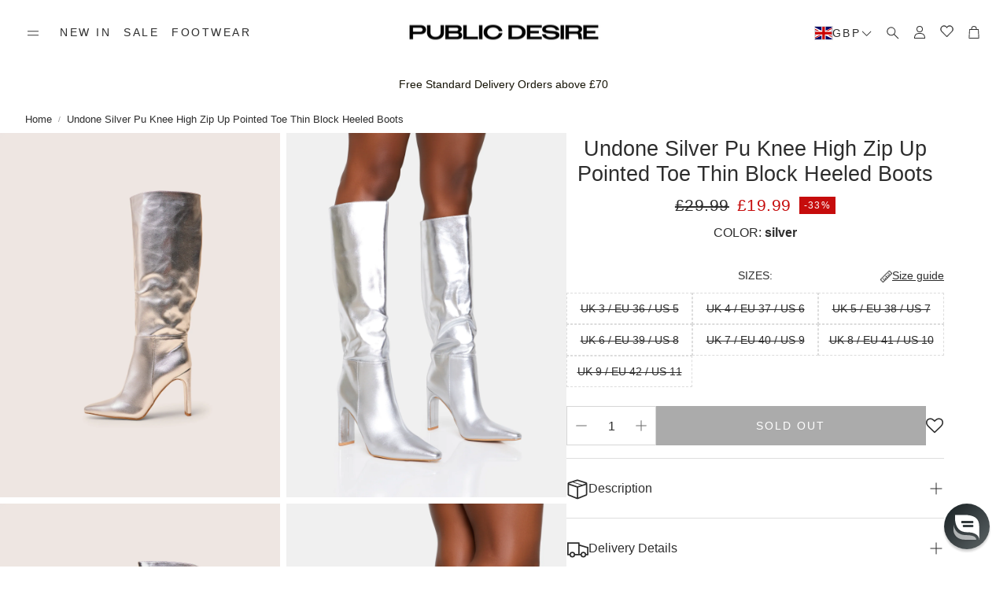

--- FILE ---
content_type: application/javascript; charset=utf-8
request_url: https://api.vennapps.com/deeplink-banner/banner.js?shop=public-desire-uk.myshopify.com
body_size: 1296
content:

    var ua = navigator.userAgent.toLowerCase();
    var isWebView = ua.includes("wv");
    var isApple = (ua.includes("ios") || ua.includes("iphone")) && ua.includes("chrome");
    var isAndroid = ua.includes("android") && ua.includes("chrome");

    var hasLoaded = false;

    function setCookie(name, value, expireInDays) {
        var d = new Date();
        d.setTime(d.getTime() + expireInDays * 24 * 60 * 60 * 1000);
        var expires = "expires=" + d.toUTCString();
        document.cookie = name + "=" + value + ";" + expires + ";path=/";
    }

    function shouldLoadDeeplinkBanner() {
        var cookie = document.cookie;
        if (cookie) {
            return (
            this.hasLoaded == false &&
            !cookie.includes("hideDeeplinkBanner")
            );
        }
        if (this.isAndroid || this.isApple) {
            return this.hasLoaded == false;
        }
        return false;
    }

    function generateDeeplinkBanner() {
        this.hasLoaded = true;
        if (this.isAndroid || this.isApple) {
            document.head.insertAdjacentHTML(
            "afterbegin",
            '<link rel="stylesheet" href="http://api.vennapps.com/deeplink-banner/style.css"></link>'
            );
            document.body.insertAdjacentHTML(
            "afterbegin",
            `<div class="venn-deeplink-banner" id="venn-deeplink-banner">
                <div class="venn-left-content" id="venn-left-content">
                    <div class="venn-left-content-div">
                        <div class="venn-left-content-logo-container">
                            <img class="venn-app-icon" src="https://is1-ssl.mzstatic.com/image/thumb/Purple115/v4/6c/62/fd/6c62fdbb-abc2-2c19-7ed8-5d8775e099f7/PublicDesire-AppIcon-0-0-1x_U007emarketing-0-0-0-7-0-0-sRGB-0-0-0-GLES2_U002c0-512MB-85-220-0-0.png/1024x1024bb.png", id="venn-app-icon">
                        </div>
                        <div class="venn-left-content-text">
                            <h3 id="venn-app-title">Venn Apps</h3>
                            <br>
                            <p id="venn-app-subtitle">Download our app</p>
                        </div>
                    </div>
                </div>
                <div class="venn-right-content" id="venn-right-content">
                    <div class="venn-right-content-div">
                        ${isAndroid ? `<img class="venn-play-store" src="https://scripts.vennapps.com/deeplink-banner/images/android.png" width="100" title="Play Store" id="venn-store-banner">` : ``}
                        ${isApple ? `<img src="https://scripts.vennapps.com/deeplink-banner/images/ios.png" width="100" title="App Store" id="venn-store-banner">` : ``}
                    </div>
                </div>
                <div class="venn-close-button" id="venn-close-button">X</div>
            </div>`
            );
        }
    }

    window.onload = function () {
        loadDeeplinkBannerContent();
    };

    function handleBannerClick(target) {
        if (target !== "venn-deeplink-banner" && target !== "venn-app-icon" && target !== "venn-app-title" && target !== "venn-app-subtitle" && target !== "venn-store-banner") {
          return
        }

        var targetUrl;

        if (this.isAndroid) {
            targetUrl = "https://play.google.com/store/apps/details?id=com.publicdesire.android";
        } else if (this.isApple) {
            targetUrl = "https://apps.apple.com/us/app/public-desire/id1568106062";
        }
        
        window.open(targetUrl, "_self");
    }

    function loadDeeplinkBannerContent() {
        try {
            if (this.shouldLoadDeeplinkBanner()) {
                this.generateDeeplinkBanner();
                var banner = document.getElementById("venn-deeplink-banner")
                banner.addEventListener("click", (event) => {
                    handleBannerClick(event.target.id)
                })
                var closeBtn = document.getElementById("venn-close-button")
                closeBtn.addEventListener("click", (event) => {
                    hideDeeplinkBanner(event.target.id)
                })
            }
        } catch (error) {
            console.error(
            `There was an error obtaining deeplink content:`,
            JSON.stringify(error)
            );
        }
    }

    function hideDeeplinkBanner(target) {
        if (target !== "venn-close-button") {
          return
        }

        var x = document.getElementById("venn-deeplink-banner");
        x.style.display = "none";
        setCookie("hideDeeplinkBanner", "true", 1);
    }

--- FILE ---
content_type: text/json
request_url: https://conf.config-security.com/model
body_size: 87
content:
{"title":"recommendation AI model (keras)","structure":"release_id=0x66:70:7a:6e:68:7d:30:2a:22:7f:49:35:25:46:43:7e:5c:26:24:2e:5f:33:75:5a:76:35:49:54:21;keras;qx2ycr04tkmnh6h33u051nbptcidf97dja5gm9qjbntna46fpu5ik1743a2crzjzas3jc5wo","weights":"../weights/66707a6e.h5","biases":"../biases/66707a6e.h5"}

--- FILE ---
content_type: text/javascript
request_url: https://www.publicdesire.com/cdn/shop/t/169/assets/base.js?v=152260219828763896181758105404
body_size: 4749
content:
class DrawerNavSection extends HTMLElement{constructor(){super(),this.headerParentLinkClass="wt-header__nav-teaser__link--parent",this.pageOverlayClass="menu-drawer-overlay",this.triggerQuery=[".wt-header__menu-trigger",`.${this.headerParentLinkClass}`,".wt-drawer__close",`.${this.pageOverlayClass}`].join(", "),this.triggers=()=>document.querySelectorAll(this.triggerQuery),this.getHeaderHeight=()=>getStyleProperty(document.querySelector(".wt-header"),"height"),this.headerMenu=document.querySelector(".wt-header--v3"),this.menuToggleButton=document.querySelector(".wt-header__menu-trigger"),this.closeButton=this.querySelector(".wt-drawer__close"),this.isOpen=!1,this.triggerElement=null,this.isAlwaysMobile=()=>document.body.classList.contains("mobile-nav"),this.desktopBreakpoint=1200,this.isDesktop=()=>window.matchMedia(`(min-width: ${this.desktopBreakpoint}px)`).matches}connectedCallback(){this.init()}openMobileSubmenu(linkValue){const menuParentLinks=document.querySelectorAll(".wt-page-nav-mega__link--parent"),classParentActiveMobile="submenu-opened";menuParentLinks.forEach(link=>{if(link.classList.remove(classParentActiveMobile),link.attributes?.href?.value===linkValue){link.classList.add(classParentActiveMobile);const subMenuLinks=link.nextElementSibling.querySelectorAll('a[data-menu-level="2"]');setTabindex(subMenuLinks,"0")}})}handleTabindex(){const linksLvl1=this.querySelectorAll('a[data-menu-level="1"]');this.isAlwaysMobile()||setTabindex(linksLvl1,this.isDesktop()?"0":"-1")}updateAriaStateForTriggers(){document.querySelectorAll("[aria-controls='wt-drawer-nav']").forEach(trigger=>{const isOpen=this.isOpen;trigger.setAttribute("aria-expanded",isOpen)})}temporaryHideFocusVisible(){document.body.classList.add("no-focus-visible")}openMenu(e){this.isOpen=!0,this.triggerElement=e.currentTarget,this.closeButton.setAttribute("tabindex","0"),this.closeButton.focus(),this.temporaryHideFocusVisible()}closeSubmenus(){this.querySelectorAll(".submenu-opened").forEach(submenu=>{submenu.classList.remove("submenu-opened");const subMenuLinksLevel2=submenu.nextElementSibling.querySelectorAll('a[data-menu-level="2"]');setTabindex(subMenuLinksLevel2,"-1");const subMenuLinksLevel3=submenu.nextElementSibling.querySelectorAll('a[data-menu-level="3"]');setTabindex(subMenuLinksLevel3,"-1")})}closeMenu(){this.isOpen=!1,this.triggerElement.focus(),this.triggerElement=null,this.closeButton.setAttribute("tabindex","-1"),this.closeSubmenus(),this.temporaryHideFocusVisible()}toggleMenu(e){e.preventDefault(),this.isOpen?this.closeMenu(e):this.openMenu(e),this.updateAriaStateForTriggers();const linksLvl1=this.querySelectorAll('a[data-menu-level="1"]'),menuMobileFooterLinks=this.querySelectorAll("a.wt-page-nav-mega__aside-list__link");toggleTabindex(linksLvl1),toggleTabindex(menuMobileFooterLinks),this.toggleMenuButtonAttr();const drawerTopPadding=document.querySelectorAll("body.nav-drawer-big").length?0:this.getHeaderHeight(),drawerBodeEl=document.querySelector(".wt-drawer__content"),activeNavBodyClass="menu-open",activeOverlayBodyClass="menu-drawer-overlay-on";e.currentTarget.classList.contains("wt-header__nav-teaser__link--parent")&&this.openMobileSubmenu(e.currentTarget.attributes?.href?.value),document.body.classList.toggle(activeNavBodyClass),document.body.classList.toggle(activeOverlayBodyClass),drawerBodeEl.style.setProperty("padding-top",drawerTopPadding)}toggleMenuButtonAttr(){const dataOpen=this.menuToggleButton.dataset.open==="true"?"false":"true";this.menuToggleButton.dataset.open=dataOpen}toggleThirdOptionMenu(){const menuButton=document.querySelector(".wt-header__icon.wt-header__menu-trigger.wt-icon");if(this.headerMenu){const dataOpen=menuButton.dataset.open==="true"?"false":"true";menuButton.dataset.open=dataOpen}}getFocusableElements(){const focusableElementsSelector="button, [href], input, select, [tabindex]",focusableElements=()=>Array.from(this.querySelectorAll(focusableElementsSelector)).filter(el=>!el.hasAttribute("disabled")&&el.tabIndex>=0);return{focusableElements,first:focusableElements()[0],last:focusableElements()[focusableElements().length-1]}}init(){if(!document.querySelector(`.${this.pageOverlayClass}`)){const overlay=document.createElement("div");overlay.classList.add(this.pageOverlayClass),document.body.appendChild(overlay)}this.handleTabindex(),window.addEventListener("resize",this.handleTabindex.bind(this)),this.addEventListener("keydown",e=>{const isTabPressed=e.key==="Tab"||e.keyCode===9||e.code==="Tab",{first,last,focusableElements}=this.getFocusableElements();(e.key==="Escape"||e.keyCode===27||e.code==="Escape")&&this.isOpen&&this.toggleMenu(e),(!this.isDesktop()||this.isAlwaysMobile())&&isTabPressed&&(e.shiftKey&&document.activeElement===first?(last.focus(),e.preventDefault()):!e.shiftKey&&document.activeElement===last&&(first.focus(),e.preventDefault()))}),this.triggers().forEach(trigger=>{trigger.addEventListener("click",e=>{this.toggleMenu(e),this.toggleThirdOptionMenu()})})}}customElements.define("drawer-nav",DrawerNavSection);class MegaMenuSection extends HTMLElement{constructor(){super(),this.menuParentItems=this.querySelectorAll(".wt-page-nav-mega__item--parent"),this.menuParentLinks=this.querySelectorAll(".wt-page-nav-mega__link--parent"),this.menuSubmenuParentLinks=this.querySelectorAll(".wt-page-nav-mega__sublist__link--parent"),this.classParentActiveMobile="submenu-opened",this.classParentActiveDesk="dropdown-opened",this.classBodyActiveDesk="dropdown-open-desk",this.isAlwaysMobile=()=>document.querySelector("page-header").dataset.alwaysMobileMenu==="true",this.desktopBreakpoint=1200,this.isDesktop=()=>window.matchMedia(`(min-width: ${this.desktopBreakpoint}px)`).matches,this.currentlyActiveSubmenu=null}connectedCallback(){this.init()}toggleParentMob(el){const{menuParentLinks,classParentActiveMobile}=this,subMenuLinksLevel2=el.nextElementSibling.querySelectorAll("[data-menu-level='2']");toggleTabindex(subMenuLinksLevel2),menuParentLinks.forEach(link=>{if(link!==el){link.classList.remove(classParentActiveMobile);const otherSubMenuWrapper=link.nextElementSibling,otherSubMenuLinksLevel2=otherSubMenuWrapper.querySelectorAll("[data-menu-level='2']"),otherSubMenuLinksLevel3=otherSubMenuWrapper.querySelectorAll("[data-menu-level='3']");link.classList.remove(classParentActiveMobile),setTabindex(otherSubMenuLinksLevel2,"-1"),setTabindex(otherSubMenuLinksLevel3,"-1")}else el.classList.toggle(classParentActiveMobile),el.classList.contains(classParentActiveMobile)||el.nextElementSibling.querySelectorAll(".submenu-opened").forEach(submenuLink=>{submenuLink.classList.remove("submenu-opened");const nestedSubMenuLinks=submenuLink.nextElementSibling.querySelectorAll('a[data-menu-level="3"]');setTabindex(nestedSubMenuLinks,"-1")})})}toggleSubmenuMob(el){const{menuSubmenuParentLinks,classParentActiveMobile}=this,subMenuLinksLevel3=el.nextElementSibling.querySelectorAll("[data-menu-level='3']");toggleTabindex(subMenuLinksLevel3),menuSubmenuParentLinks.forEach(link=>{if(link!==el){link.classList.remove(classParentActiveMobile);const otherSubMenuLinksLevel3=link.nextElementSibling.querySelectorAll("[data-menu-level='3']");link.classList.remove(classParentActiveMobile),setTabindex(otherSubMenuLinksLevel3,"-1")}else el.classList.toggle(classParentActiveMobile)})}hasClassMobileNav(){return document.body.classList.contains("mobile-nav")}isMobileMenu(){return!window.matchMedia("(min-width: 1200px)").matches||this.hasClassMobileNav()}initTabindex(){if(this.isDesktop()&&!this.isAlwaysMobile()){const parentLinks=this.querySelectorAll('a[data-menu-level="1"]');setTabindex(parentLinks,"0")}}init(){const{menuParentLinks,menuSubmenuParentLinks,menuParentItems,classBodyActiveDesk,classParentActiveDesk}=this;menuParentLinks.forEach(link=>{link.addEventListener("click",e=>{this.isMobileMenu()&&(e.preventDefault(),this.toggleParentMob(link))})}),menuSubmenuParentLinks.forEach(link=>{link.addEventListener("click",e=>{this.isMobileMenu()&&(e.preventDefault(),this.toggleSubmenuMob(link))})}),this.initTabindex();const toggleSubmenuDesk=item=>{const headerElement=document.querySelector(".wt-header"),headerHeight=headerElement.offsetHeight;headerElement.style.setProperty("--mega-menu-top-position",`${headerHeight}px`);const submenuLinks=item.querySelector('a[data-menu-level="1"]').nextElementSibling.querySelectorAll('a[data-menu-level="2"],a[data-menu-level="3"]');this.isDesktop()&&!this.isAlwaysMobile()&&setTabindex(submenuLinks,item.classList.contains(classParentActiveDesk)?"0":"-1")},leftSubmenuClass="submenu--left";menuParentItems.forEach(item=>{let removeClassesTimer;const removeBodyClassIfNoItemHovered=()=>{document.querySelector(`.${classParentActiveDesk}`)||document.body.classList.remove(classBodyActiveDesk)};addEventListeners(item,["mouseover","focusin"],()=>{removeClassesTimer&&clearTimeout(removeClassesTimer),document.body.classList.add(classBodyActiveDesk),item.classList.add(classParentActiveDesk);const xCoords=item.getBoundingClientRect().x,windowWidth=window.innerWidth,isElementInSecondHalfOfWindow=xCoords>windowWidth/2;item.classList.toggle(leftSubmenuClass,isElementInSecondHalfOfWindow),toggleSubmenuDesk(item)}),addEventListeners(item,["mouseout","focusout"],()=>{removeClassesTimer=setTimeout(()=>{item.classList.remove(classParentActiveDesk),item.classList.remove(leftSubmenuClass),toggleSubmenuDesk(item),removeBodyClassIfNoItemHovered()},50)})})}}customElements.define("mega-menu-section",MegaMenuSection);class CollapsibleSection extends HTMLElement{constructor(){super(),this.extractOptionsFromURL(),this.previousWidth=window.innerWidth,this.selectorInteractiveElements="button, [href], input, select, [tabindex]",this.triggerClass=".wt-collapse__trigger",this.classActiveTrigger="wt-collapse__trigger--active",this.openAttr=this.dataset.open,this.accordionSet=this.dataset.accordionSet,this.mobileOnly=this.hasAttribute("data-mobile-only"),this.breakpoint=900,this.trigger=this.querySelector(this.triggerClass),this.content=this.querySelector(".wt-collapse__target"),this.handleDelegatedEvent=this.handleDelegatedEvent.bind(this),this.handleResize=this.handleResize.bind(this),this.hasVariantMetafields=this.dataset.hasVariantMetafields==="",this.hasVariantMetafields&&(this.variantJson=JSON.parse(this.querySelector("[data-variants-metafields]").textContent)),this.hasVariantFileMetafields=this.dataset.hasVariantFileMetafields==="",this.hasVariantFileMetafields&&(this.variantJson=JSON.parse(this.querySelector("[data-variants-file-metafields]").textContent),this.linkElements=this.querySelectorAll("a"))}static get observedAttributes(){return["data-open"]}attributeChangedCallback(name,oldValue,newValue){name==="data-open"&&oldValue!==newValue&&this.handleAriaAndTabindex()}connectedCallback(){this.initialize(),this.updateTabContent=this.updateTabContent.bind(this),document.addEventListener("click",this.handleDelegatedEvent),this.mobileOnly&&window.addEventListener("resize",this.handleResize),(this.hasVariantMetafields||this.hasVariantFileMetafields)&&window.addEventListener("variantChangeEnd",this.updateTabContent)}updateTabContent(e){let newContent=null;if(!this.closest(`[data-section-id="${e.target.dataset.section}"]`))return;const variantId=String(e.target.currentVariant.id),currentVariantInfo=this.variantJson?.variants?.find(el=>el.id===variantId);if(this.hasVariantMetafields){newContent=this.variantJson?.content;for(const metafield of currentVariantInfo.metafields){const{placeholder_name,value}=metafield;newContent=newContent.replaceAll(placeholder_name,value)}const contentEl=this.querySelector(".wt-collapse__target__content");contentEl&&(contentEl.innerHTML=newContent)}else if(this.hasVariantFileMetafields){const updateLink=(link,jsonKey)=>{const hasLinkCustomName=link.dataset.customName==="",newUrl=currentVariantInfo[jsonKey]!==""?currentVariantInfo[jsonKey]:this.variantJson[jsonKey];if(newUrl)link.classList.remove("wt-collapse__file--hidden");else{link.classList.add("wt-collapse__file--hidden");return}if(link.href=newUrl,!hasLinkCustomName){const fileUrlArray=newUrl.split("/"),fileName=fileUrlArray[fileUrlArray.length-1].split("?")[0];fileName&&(link.querySelector("span").innerText=fileName)}};this.linkElements&&this.linkElements.forEach(link=>{switch(link.dataset.fileIndex){case"1":updateLink(link,"fileUrl1");break;case"2":updateLink(link,"fileUrl2");break;case"3":updateLink(link,"fileUrl3");break}})}}disconnectedCallback(){document.removeEventListener("click",this.handleDelegatedEvent),this.mobileOnly&&window.removeEventListener("resize",this.handleResize),this.hasVariantMetafields&&window.removeEventListener("variantChangeEnd",this.updateTabContent)}isOpen(){return this.dataset.open==="true"}isMobileView(){return window.innerWidth<this.breakpoint}getInteractiveElements(container){return Array.from(container.querySelectorAll(this.selectorInteractiveElements)).filter(el=>!el.hasAttribute("disabled"))}handleAriaAndTabindex(){this.isOpen()?(this.trigger.setAttribute("aria-expanded","true"),this.setTabindex(this.getInteractiveElements(this.content),"0")):(this.trigger.setAttribute("aria-expanded","false"),this.setTabindex(this.getInteractiveElements(this.content),"-1")),this.mobileOnly&&!this.isMobileView()?(this.setTabindex(this.getInteractiveElements(this.content),"0"),this.trigger.setAttribute("tabindex","-1")):this.trigger.setAttribute("tabindex","0")}setTabindex(elements,value){elements.forEach(el=>el.setAttribute("tabindex",value))}extractOptionsFromURL(){const currentURL=window.location.href,pattern=/option\.([^&]+)/g,matches=currentURL?.match(pattern),result={};matches?.forEach(item=>{const[key,value]=item.split("="),decodedValue=decodeURIComponent(value).replace("+"," "),option=key.split(".")[1];result.hasOwnProperty(option)?result[option].push(decodedValue):result[option]=[decodedValue]}),activeOptions=result}toggleState(){const isOpen=this.isOpen();this.dataset.open=isOpen?"false":"true",this.trigger.classList.toggle(this.classActiveTrigger)}toggleAccordion(){const accordionPanels=document.querySelectorAll(`collapsible-section[data-accordion-set="${this.accordionSet}"]`);this.isOpen()?this.toggleState():(accordionPanels.forEach(panelEl=>{if(panelEl!==this){panelEl.dataset.open="false";const panelTrigger=panelEl.querySelector(this.triggerClass);panelTrigger&&panelTrigger.classList.remove(this.classActiveTrigger)}}),this.dataset.open="true",this.trigger.classList.add(this.classActiveTrigger))}handleDelegatedEvent(event){const trigger=event.target.closest(this.triggerClass);!trigger||!this.contains(trigger)||(this.accordionSet?this.toggleAccordion():this.toggleState())}handleResize(){const currentWidth=window.innerWidth;currentWidth!==this.previousWidth&&(this.previousWidth=currentWidth,this.isMobileView()?this.enableCollapsible():this.disableCollapsible())}enableCollapsible(){this.openAttr==="true"?(this.dataset.open="true",this.trigger.classList.add(this.classActiveTrigger)):(this.dataset.open="false",this.trigger.classList.remove(this.classActiveTrigger)),this.trigger.setAttribute("tabindex","0"),this.handleAriaAndTabindex()}disableCollapsible(){this.dataset.open="true",this.trigger.classList.remove(this.classActiveTrigger),this.trigger.setAttribute("aria-expanded","false"),this.setTabindex(this.getInteractiveElements(this.content),"0"),this.trigger.setAttribute("tabindex","-1")}initialize(){this.mobileOnly?this.isMobileView()?this.enableCollapsible():this.disableCollapsible():(this.openAttr==="true"&&this.trigger.classList.add(this.classActiveTrigger),this.trigger.setAttribute("tabindex","0"),this.handleAriaAndTabindex())}}customElements.define("collapsible-section",CollapsibleSection);class JsLink extends HTMLElement{constructor(){super()}connectedCallback(){this.handleClickOrEnter=this.handleClickOrEnter.bind(this),this.handleMouseWheelClick=this.handleMouseWheelClick.bind(this),this.worksOnlyForMobile=!!this.dataset.mobile,this.initialize()}initialize(){this.addEventListener("click",this.handleClickOrEnter),this.addEventListener("mousedown",this.handleMouseWheelClick)}removeEventListeners(){this.removeEventListener("click",this.handleClickOrEnter),this.removeEventListener("mousedown",this.handleMouseWheelClick)}handleClickOrEnter(e){if(this.worksOnlyForMobile&&window.innerWidth>600)return;const href=this.getAttribute("href"),target=this.getAttribute("target");e.type==="click"?target==="_blank"?window.open(href,target):window.location=href:e.type==="mousedown"&&(e.preventDefault(),e.button===1&&window.open(href,"_blank"))}handleMouseWheelClick(e){if(this.worksOnlyForMobile&&window.innerWidth>600)return;const href=this.getAttribute("href");e.type==="mousedown"&&(e.preventDefault(),e.button===1&&window.open(href,"_blank"))}disconnectedCallback(){this.removeEventListeners()}}customElements.define("js-link",JsLink);class ModalDialog extends HTMLElement{constructor(){super(),this._onModalCloseClick=this._onModalCloseClick.bind(this),this._onKeyUp=this._onKeyUp.bind(this),this._onKeyDown=this._onKeyDown.bind(this),this._onPointerUp=this._onPointerUp.bind(this),this._onClick=this._onClick.bind(this),this.getFocusableElements=this.getFocusableElements.bind(this)}connectedCallback(){this.moved||(this.moved=!0,document.body.appendChild(this));const modalCloseButton=this.querySelector('[id^="ModalClose-"]');modalCloseButton&&modalCloseButton.addEventListener("click",this._onModalCloseClick),this.addEventListener("keyup",this._onKeyUp),this.addEventListener("keydown",this._onKeyDown),this.classList.contains("media-modal")?this.addEventListener("pointerup",this._onPointerUp):this.addEventListener("click",this._onClick)}disconnectedCallback(){const modalCloseButton=this.querySelector('[id^="ModalClose-"]');modalCloseButton&&modalCloseButton.removeEventListener("click",this._onModalCloseClick),this.removeEventListener("keyup",this._onKeyUp),this.removeEventListener("keydown",this._onKeyDown),this.classList.contains("media-modal")?this.removeEventListener("pointerup",this._onPointerUp):this.removeEventListener("click",this._onClick)}temporaryHideFocusVisible(){document.body.classList.add("no-focus-visible")}show(opener){this.openedBy=opener;const popup=this.querySelector(".template-popup");document.body.classList.add("overflow-hidden"),this.setAttribute("open",""),popup&&popup.loadContent();const modalCloseButton=this.querySelector('[id^="ModalClose-"]');modalCloseButton&&(modalCloseButton.setAttribute("tabindex","0"),modalCloseButton.focus(),this.temporaryHideFocusVisible());const{focusableElements}=this.getFocusableElements();focusableElements.forEach(el=>el.setAttribute("tabindex","0")),window.pauseAllMedia?.()}hide(){document.body.classList.remove("overflow-hidden"),document.body.dispatchEvent(new CustomEvent("modalClosed")),this.removeAttribute("open"),this.openedBy&&typeof this.openedBy.focus=="function"&&(this.openedBy.focus(),this.temporaryHideFocusVisible()),this.openedBy=null;const{focusableElements}=this.getFocusableElements();focusableElements.forEach(el=>el.setAttribute("tabindex","-1")),window.pauseAllMedia?.()}getFocusableElements(){const focusableElements=Array.from(this.querySelectorAll('button, [href], [role="button"], a, input, select, textarea')).filter(el=>!el.hasAttribute("disabled")&&!el.getAttribute("aria-hidden"));return{focusableElements,first:focusableElements[0],last:focusableElements[focusableElements.length-1]}}_onModalCloseClick(event){this.hide(!1)}_onKeyUp(event){event.code.toUpperCase()==="ESCAPE"&&this.hide()}_onKeyDown(event){const isTabPressed=event.key==="Tab"||event.keyCode===9||event.code==="Tab",{first,last}=this.getFocusableElements();(event.key==="Escape"||event.keyCode===27||event.code==="Escape")&&this.hide(),isTabPressed&&(event.shiftKey?(document.activeElement===first||document.activeElement===this)&&(event.preventDefault(),last.focus()):document.activeElement===last&&(event.preventDefault(),first.focus()))}_onPointerUp(event){event.pointerType==="mouse"&&!event.target.closest("deferred-media, product-model")&&this.hide()}_onClick(event){event.target===this&&this.hide()}}customElements.define("modal-dialog",ModalDialog);class ModalOpener extends HTMLElement{constructor(){super();const button=this.querySelector("button");button&&button.addEventListener("click",()=>{const modal=document.querySelector(this.getAttribute("data-modal"));modal&&modal.show(button)})}}customElements.define("modal-opener",ModalOpener);class CartNotification extends HTMLElement{constructor(){super(),this.notification=document.getElementById("cart-notification"),this.header=document.querySelector("sticky-header"),this.onBodyClick=this.handleBodyClick.bind(this),this.notification.addEventListener("keyup",evt=>evt.code==="Escape"&&this.close()),this.querySelectorAll('button[type="button"]').forEach(closeButton=>closeButton.addEventListener("click",this.close.bind(this)))}open(){this.notification.classList.add("animate","active"),this.notification.addEventListener("transitionend",()=>{this.notification.focus(),trapFocus(this.notification)},{once:!0}),document.body.addEventListener("click",this.onBodyClick)}close(){this.notification.classList.remove("active"),document.body.removeEventListener("click",this.onBodyClick),removeTrapFocus(this.activeElement)}renderContents(parsedState){this.cartItemKey=parsedState.key,this.getSectionsToRender().forEach(section=>{document.getElementById(section.id).innerHTML=this.getSectionInnerHTML(parsedState.sections[section.id],section.selector)}),this.header&&this.header.reveal(),this.open()}getSectionsToRender(){return[{id:"cart-notification-product",selector:`[id="cart-notification-product-${this.cartItemKey}"]`},{id:"cart-notification-button"},{id:"cart-icon-bubble"}]}getSectionInnerHTML(html,selector=".shopify-section"){return new DOMParser().parseFromString(html,"text/html").querySelector(selector).innerHTML}handleBodyClick(evt){const target=evt.target;if(target!==this.notification&&!target.closest("cart-notification")){const disclosure=target.closest("details-disclosure, header-menu");this.activeElement=disclosure?disclosure.querySelector("summary"):null,this.close()}}setActiveElement(element){this.activeElement=element}}customElements.define("cart-notification",CartNotification);function fetchConfig(type="json"){return{method:"POST",headers:{"Content-Type":"application/json",Accept:`application/${type}`}}}document.body.addEventListener("keydown",function(e){const target=e.target,isThumbnail=target.getAttribute("role")==="thumbnail",isEnter=e.code==="Enter"||e.key==="Enter"||e.keyCode===13,isTab=e.code==="Tab"||e.key==="Tab"||e.keyCode===9,isSpace=e.code==="Space"||e.key===" "||e.keyCode===32,isSearch=target.dataset.search;isTab&&document.body.classList.remove("no-focus-visible");const keyboardSupport=(target.getAttribute("role")==="button"||target.getAttribute("role")==="option"||target.tagName==="A"||target.tagName==="INPUT"&&["radio","checkbox"].includes(target.type)||target.tagName==="LABEL"||target.tagName==="JS-LINK"||isThumbnail)&&(isEnter||isSpace);if(keyboardSupport&&!isThumbnail)isEnter&&(isSearch||e.preventDefault(),e.stopPropagation()),isSpace&&(isSearch||e.preventDefault()),target.click();else if(keyboardSupport&&isThumbnail){let slideNumber;const mainSliderElement=document.querySelector("[data-gallery]"),mainSlides=mainSliderElement.querySelectorAll("li"),thumbSlideMediaId=e.target.dataset.slideMediaId;if(mainSlides.forEach((slide,id)=>{slide.dataset.mediaId===thumbSlideMediaId&&(slideNumber=id)}),mainSliderElement){const swiperInstance=mainSliderElement.swiper;if(swiperInstance){swiperInstance.slideTo(slideNumber),swiperInstance.slideReset();const currentSlide=mainSlides[slideNumber],currentSlideBtn=currentSlide?.querySelector("button"),currentSlideVideo=currentSlide?.querySelector("video"),currentSlideImg=currentSlide?.querySelector("a");currentSlideBtn?.focus(),currentSlideVideo?.focus(),currentSlideImg?.click()}else console.error("Swiper instance not found on the element")}else console.error("Swiper element not found")}}),document.addEventListener("DOMContentLoaded",()=>{document.body.classList.add("drawers-animated"),document.querySelectorAll(".swiper").forEach(swiperEl=>{const swiperInstance=swiperEl.swiper;swiperInstance&&swiperInstance.update()})});
//# sourceMappingURL=/cdn/shop/t/169/assets/base.js.map?v=152260219828763896181758105404


--- FILE ---
content_type: text/javascript
request_url: https://www.publicdesire.com/cdn/shop/t/169/assets/pdp.js?v=23144589913513295061758105405
body_size: 695
content:
class StickyBuyButton extends HTMLElement{constructor(){super(),this.activeClass="wt-product__sticky-buy--show"}connectedCallback(){this.initialize()}initialize(){const addToCartModule=document.querySelector(".wt-product__add-to-cart"),btn=this.querySelector("button"),forObserver=document.querySelectorAll(".wt-product__add-to-cart, .wt-footer, .wt-product__name");let intersected=[];btn.addEventListener("click",e=>{e.preventDefault(),addToCartModule.scrollIntoView({behavior:"smooth",block:"center"})});const observer=new IntersectionObserver(entries=>{entries.forEach(({isIntersecting,target})=>{isIntersecting?intersected.push(target):intersected=intersected.filter(item=>item!==target)}),intersected.length?this.classList.remove(this.activeClass):this.classList.add(this.activeClass)});forObserver.forEach(item=>{observer.observe(item)})}}customElements.define("sticky-buy-button",StickyBuyButton),customElements.get("gallery-fashion")||customElements.define("gallery-fashion",class extends HTMLElement{constructor(){super(),this.section=this.closest("section"),this.logoBanner=this}connectedCallback(){this.init()}disconnectedCallback(){this.removeEventsWhenDesignMode()}addEventsWhenDesignMode(){Shopify.designMode&&(document.addEventListener("shopify:section:load",this.reinitAfterDelay),document.addEventListener("shopify:section:unload",this.reinitAfterDelay))}removeEventsWhenDesignMode(){Shopify.designMode&&(document.removeEventListener("shopify:section:load",this.reinitAfterDelay),document.removeEventListener("shopify:section:unload",this.reinitAfterDelay))}reinitAfterDelay(){setTimeout(()=>this.reinit(),0)}isFirstSection(){const firstSection=document.querySelector("#root").querySelector("section");this.section=this.closest("section");const currentSection=this.section;return firstSection===currentSection}handleResize(){this.setTopMargin(),this.positioningProductInfo()}observeHeader(){const header=document.querySelector(".wt-header"),activeTransparentClass="wt-header--fashion-transparent";new IntersectionObserver(entries=>{entries.forEach(entry=>{entry.isIntersecting?header.classList.add(activeTransparentClass):header.classList.remove(activeTransparentClass)})},{root:null,threshold:.05}).observe(this.querySelector(".wt-product__gallery"))}calculateOffset(){const headerHeight=document.querySelector("header").offsetHeight;return this.isTransparentHeaderEnabled()&&this.isFirstSection()?headerHeight:0}setTopMargin(){const offset=this.calculateOffset();offset?this.section.style.marginTop=`-${offset}px`:this.section.style.marginTop=0}isTransparentHeaderEnabled(){const header=document.querySelector(".wt-header");return header.dataset.transparent&&header.classList.contains("wt-header--v3")}renderProgressBar(){const thumbsGallery=this.querySelector("[data-thumbs]"),progressBarElement=document.createElement("div");progressBarElement.classList.add("gallery-fashion__progress-bar");const progressBarIndicatorElement=document.createElement("div");progressBarIndicatorElement.classList.add("gallery-fashion__progress-bar-indicator"),progressBarElement.appendChild(progressBarIndicatorElement),thumbsGallery.appendChild(progressBarElement);function updateProgressBar(){const images=this.querySelector("gallery-section"),progressBar=progressBarIndicatorElement,scrolled=window.scrollY,maxHeight=images.clientHeight-window.innerHeight,scrollPercentage=scrolled/maxHeight*100,progressBarHeight=progressBarElement.clientHeight,progressHeight=progressBar.clientHeight,maxProgressTop=progressBarHeight-progressHeight,progressTop=Math.min(scrollPercentage/100*maxProgressTop,maxProgressTop);progressBar.style.top=`${progressTop}px`,progressTop===maxProgressTop?thumbsGallery.classList.add("finished"):thumbsGallery.classList.remove("finished")}window.addEventListener("scroll",updateProgressBar.bind(this));function handleThumbsClick(event){if(event.target.className==="wt-product__img"){const index=Array.from(event.currentTarget.querySelectorAll("img")).indexOf(event.target);this.querySelectorAll(".wt-masonry__wrapper .wt-product__img, .wt-masonry__wrapper .wt-product__thumbnail-video")[index].scrollIntoView({behavior:"smooth",block:"start"})}}thumbsGallery.addEventListener("click",handleThumbsClick.bind(this))}positioningProductInfo(){const productInfo=this.querySelector(".wt-product__main"),mediaDesktop=window.matchMedia("(min-width: 1200px)");mediaDesktop.matches&&(productInfo.style.top=`${Math.max((window.innerHeight-productInfo.offsetHeight)/2,0)}px`);const resizeObserver=new ResizeObserver(entries=>{for(let entry of entries)mediaDesktop.matches&&(productInfo.style.top=`${Math.max((window.innerHeight-productInfo.offsetHeight)/2,0)}px`)}),observedElement=productInfo;resizeObserver.observe(observedElement)}attachEvents(){window.addEventListener("resize",this.handleResize.bind(this))}init(){if(this.reinitAfterDelay=this.reinitAfterDelay.bind(this),this.isTransparentHeaderEnabled()){const stickyHeaderThreshold=document.querySelector(".sticky-header__threshold");document.body.classList.contains("page-header-sticky")&&(stickyHeaderThreshold.style.height=`${this.querySelector(".swiper-wrapper--masonry").offsetHeight}px`),this.setTopMargin(),this.observeHeader(),this.attachEvents()}this.renderProgressBar(),this.positioningProductInfo(),this.addEventsWhenDesignMode()}reinit(){if(this.isTransparentHeaderEnabled()){const stickyHeaderThreshold=document.querySelector(".sticky-header__threshold");document.body.classList.contains("page-header-sticky")&&(stickyHeaderThreshold.style.height=`${this.querySelector(".swiper-wrapper--masonry").offsetHeight}px`),this.setTopMargin(),this.observeHeader()}this.positioningProductInfo()}});
//# sourceMappingURL=/cdn/shop/t/169/assets/pdp.js.map?v=23144589913513295061758105405
